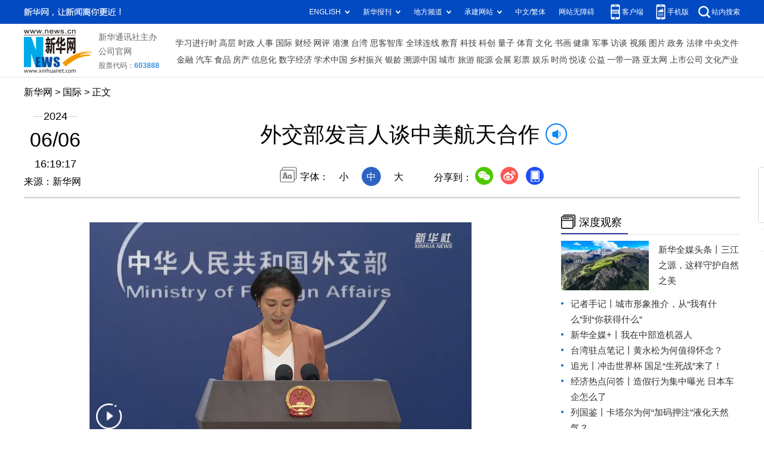

--- FILE ---
content_type: text/html; charset=utf-8
request_url: http://www.news.cn/world/20240606/8f8b001148244b13b3d3f86aaf8b5838/c.html
body_size: 5030
content:
<!DOCTYPE html><html><head><meta name="source" content="新华网"> <meta name="publishdate" content="2024-06-06"> <meta name="contentid" content="202406068f8b001148244b13b3d3f86aaf8b5838"> <meta name="subject" content=""> <meta name="catalogs" content="01002003030"> <meta name="author" content=""> <meta name="publishedtype" content="1"> <meta name="filetype" content="0"> <meta name="pagetype" content="1"> <meta name="templateId" content="d2b039de7f564c3882858a6a1655f8c1"> <meta http-equiv="Content-Type" content="text/html; charset=utf-8"> <meta name="apple-mobile-web-app-capable" content="yes"> <meta name="apple-mobile-web-app-status-bar-style" content="black"> <meta content="telephone=no" name="format-detection"> <meta http-equiv="X-UA-Compatible" content="IE=edge"> <meta content="width=device-width, initial-scale=1.0, minimum-scale=1.0, maximum-scale=1.0,user-scalable=no" name="viewport"> <div data="datasource:202406068f8b001148244b13b3d3f86aaf8b5838" datatype="content"><meta name="keywords" content="外交部,中美航天合作"></div> <div data="datasource:202406068f8b001148244b13b3d3f86aaf8b5838" datatype="content"><meta name="description" content="外交部发言人谈中美航天合作-"></div> <title data="datasource:202406068f8b001148244b13b3d3f86aaf8b5838" datatype="content">
            外交部发言人谈中美航天合作-新华网
        </title> <link rel="stylesheet" href="//lib.news.cn/common/reset.css"> <link rel="stylesheet" href="//lib.news.cn/swiper/swiper3.4.2/swiper.min.css"> <link rel="stylesheet" href="//www.news.cn/2021detail/css/detail2023.css"> <link rel="stylesheet" href="//www.news.cn/detail/css/cb_videoPlayer.css"> <script src="https://res.wx.qq.com/open/js/jweixin-1.6.0.js"></script> <script src="//lib.news.cn/common/share.js"></script> <script src="//lib.news.cn/jquery/jquery1.12.4/jquery.min.js"></script> <style>
        #sdgc .list-item {
            margin-bottom: 17px;
            padding-bottom: 12px;
            height: 80px;
            -webkit-box-sizing: border-box;
            -moz-box-sizing: border-box;
            box-sizing: border-box;
            border-bottom: 1px dotted #999
        }

        #sdgc .list-item .img {
            width: 120px;
            height: 67px;
            float: left;
            margin-right: 10px;
            overflow: hidden
        }

        #sdgc .list-item .img img {
            width: 100%;
            height: 100%
        }

        #sdgc .list-item .tit a {
            display: block;
            font-size: 15px;
            line-height: 22px;
            height: 44px;
            margin-bottom: 2px;
            margin-top: -5px;
            color: #333
        }

        #sdgc .list-item .tit span {
            display: inline-block;
            padding: 0 5px;
            font-size: 13px;
            line-height: 17px;
            background: #e30000;
            color: #fff
        }

        #sdgc .list-item .tit span a {
            height: auto;
            font-size: 13px;
            line-height: 17px;
            display: inline-block;
            background: #e30000;
            color: #fff
        }
    </style></head> <div class="fix-ewm domPC" data="datasource:202406068f8b001148244b13b3d3f86aaf8b5838" datatype="content"><img src="//www.news.cn/detail2020/images/ewm.png" width="94" alt=""> <div class="fxd"><span class="fxd-wx"></span> <a href="javascript:void(0)" class="fxd-wb"></a> <span class="fxd-xcx"></span> <span class="fxd-khd"></span> <div class="fxd-wx-ewm"><img src="zxcode_202406068f8b001148244b13b3d3f86aaf8b5838.jpg"></div> <div class="fxd-xcx-ewm"><img></div> <div class="fxd-khd-ewm"><img src="//www.news.cn/2021detail/images/qrcode-app.png"></div></div></div> <div class="domPC"><script src="//www.news.cn/2021homepro/scripts/smallTop.js"></script></div> <div class="domMobile"><script src="//www.news.cn/2021mobile/scripts/toppx.js"></script></div> <div class="topAd"><div class="domPC"><ins data-ycad-slot="2166"></ins></div> <div class="domPC"><ins data-ycad-slot="2167"></ins></div></div> <div class="header domPC" data="datasource:202406068f8b001148244b13b3d3f86aaf8b5838" datatype="content"><div class="header-top clearfix"><div class="header-nav left"><a href="//www.news.cn/" target="_blank">新华网</a> &gt; <a class="curColumn"></a> &gt; 正文</div></div> <div class="header-cont clearfix"><div class="header-time left"><span class="year"><em>2024</em></span> <span class="day"><em>06</em>/<em>06</em></span> <span class="time">16:19:17</span></div> <div class="source">来源：新华网
            </div> <div class="head-line clearfix"><h1><span class="title">外交部发言人谈中美航天合作</span> <span class="btn-audio"></span></h1> <audio id="audioDom" loop="loop" src="" class="hide"></audio> <div class="pageShare"><div class="setFont">字体：
                        <span id="fontSmall">小</span> <span id="fontNormal" class="active">中</span> <span id="fontBig">大</span></div> <div class="share">分享到：<a href="javascript:void(0)" class="wx"></a><a href="javascript:void(0)" class="wb"></a><a href="javascript:void(0)" class="xcx"></a><a href="javascript:void(0)" class="khd"></a> <div class="wx-ewm"><img src="zxcode_202406068f8b001148244b13b3d3f86aaf8b5838.jpg"></div> <div class="xcx-ewm"><img></div> <div class="khd-ewm"><img src="//www.news.cn/2021detail/images/qrcode-app.png"></div></div></div></div></div></div> <div class="adv domMob"><div class="advCont" style="display:none"><ins data-ycad-slot="2305"></ins></div> <div class="advShow"></div></div> <div class="mheader domMobile" data="datasource:202406068f8b001148244b13b3d3f86aaf8b5838" datatype="content"><h1><span class="title">外交部发言人谈中美航天合作</span></h1> <div class="info">
            2024-06-06 16:19:17
            <span>
                来源：新华网
            </span></div></div> <div class="main clearfix"><div class="main-left left"><div id="detail" data="datasource:202406068f8b001148244b13b3d3f86aaf8b5838" datatype="content"><span id="detailContent"><p><span class="pageVideo" width="640" video_width="1280" video_height="720" poster="//vodpub6.v.news.cn/yqfbzx-original/20240606/image/21c2f3b8-2dac-480c-87c9-1074e8c4bb45.jpg" video_src="//vodpub6.v.news.cn/yqfbzx-original/20240606/59d722e1700644a184ee122bb86749b9.mp4"></span></p><p>&emsp;&emsp;新华社北京6月6日电（记者冯歆然、朱超）外交部发言人毛宁6日表示，中方对同美国开展航天交流合作始终持开放态度。如果美方真心希望推动中美航天领域交流合作，就应该采取务实举措，清除相关障碍。</p><p>&emsp;&emsp;当日例行记者会上，有记者问：美国国家航空航天局局长纳尔逊5日祝贺嫦娥六号月球计划取得成功并表示，美中之间在包括火星探测等领域开展了良好合作，双方有许多消除冲突、进行合作的机会，对同中国增加太空对话与合作持欢迎态度。发言人对此有何回应？</p><p>&emsp;&emsp;“嫦娥六号完成世界首次月球背面采样和起飞，迈出人类和平利用外空的历史性步伐。我们注意到世界许多国家对这次任务给予高度关注和积极评价，对此表示感谢。”毛宁说。</p><p>&emsp;&emsp;她表示，中方对同美国开展航天交流合作始终持开放态度。双方曾建立了地球科学和空间科学航天合作工作组、中美政府间民用航天对话机制。应美方要求，两国主管部门建立了中美火星探测器轨道数据交换机制，保障双方火星探测任务长期顺利运行。</p><p>&emsp;&emsp;“当前中美航天合作面临一些问题和困难，根源在于美方‘沃尔夫条款’等国内法，阻碍了两国航天机构正常交流对话。”毛宁说，“如果美方真心希望推动中美航天领域交流合作，就应该采取务实举措，清除这些障碍。”</p><p>&emsp;&emsp;</p></span> <div id="articleEdit"><span class="tiyi1 domPC"><a href="javascript:void(0);" class="advise">【纠错】</a> <div id="advisebox01" class="tiyi01" style="display:none;"><div><iframe id="jc_link1" border="0" marginwidth="0" framespacing="0" marginheight="0" frameborder="0" noresize="noresize" scrolling="no" vspale="0" style="width:600px;height:350px;float:left;"></iframe></div> <div class="tiyi03"><div id="jc_close1" style="cursor:pointer;"></div></div></div></span> <span class="editor"> 【责任编辑:刘子丫】 </span></div></div> <div class="columBox relatedNews" data="datasource:202406068f8b001148244b13b3d3f86aaf8b5838" datatype="content"> <div class="col-cont"><ul></ul></div></div> <div class="nextpage clearfix" style="display:none;"><div class="nextpage-tit">阅读下一篇：</div> <div class="nextpage-cont"><a href="#"></a></div></div> <div class="ad_right domPC" style="margin-bottom:20px"><ins data-ycad-slot="399"></ins></div> <div class="domPC"><ins data-ycad-slot="2168"></ins></div> <div class="domPC"><ins data-ycad-slot="2169"></ins></div> <div class="bookList clearfix domPC"><ul></ul></div> <div class="domPC"><ins data-ycad-slot="2169"></ins></div></div> <div class="main-right right"><div class="ad_right domPC"><ins data-ycad-slot="2174"></ins></div> <div class="columBox domPC"><div class="col-tit"><span><a href="//www.news.cn/depthobserve/index.html" target="_blank">深度观察</a></span></div> <div id="sdgc" class="col-cont"><div class="list list-mix" data="datasource:9b3bc39868af43b6bfe1d583394c080c" datatype="ds" preview="ds_"><ul><li><div class="img breath"><a href="//news.cn/depthobserve/xhqmtt.html" target="_blank"><img src="../a11657226c7345fc831e924bed53bf24/802ac07fb98f4745948267a28ee28eff.jpg"></a></div> <div class="tit"><span><a href='//news.cn/depthobserve/xhqmtt.html' target='_blank'>新华全媒头条丨</a><a href='//www.news.cn/politics/20240605/5722f2a02d454ef5a6b603c78a495f75/c.html' target='_blank'>三江之源，这样守护自然之美</a></span></div></li></ul></div> <div class="list list-txt dot" data="datasource:75d2a942f9834bebb18096b033efcce3" datatype="ds" preview="ds_"><ul><li><a href='//www.news.cn/politics/20240606/7d5bddf0db0149d68b8a8e0e77379dad/c.html' target='_blank'>记者手记丨城市形象推介，从“我有什么”到“你获得什么”</a></li><li><a href='//www.news.cn/depthobserve/xhqmj.html' target='_blank'>新华全媒+丨</a><a href='//www.news.cn/photo/20240606/6966b5b463314eae92e8631f66639380/c.html' target='_blank'>我在中部造机器人</a></li><li><a href='//www.news.cn/depthobserve/twzdbj.html' target='_blank'>台湾驻点笔记丨</a><a href='//www.news.cn/tw/20240606/9391f0b5adcf4c90b93788a22c9e6774/c.html' target='_blank'>黄永松为何值得怀念？</a></li><li><a href='//news.cn/depthobserve/zg.html' target='_blank'>追光丨</a><a href='//sports.news.cn/20240606/cc3b957c4d184e0e909b91a043f3401a/c.html' target='_blank'>冲击世界杯 国足“生死战”来了！</a></li><li><a href='//www.news.cn/world/20240606/d6e95863aca84f73876267a7439b970d/c.html' target='_blank'>经济热点问答丨造假行为集中曝光 日本车企怎么了</a></li><li><a href='//www.news.cn/world/20240606/d1f278b4faf9492d80bcc491fa5e46cf/c.html' target='_blank'>列国鉴丨卡塔尔为何“加码押注”液化天然气？</a></li></ul></div> <div class="list list-pic" data="datasource:ab6ccbeb9b384782a147ae0ba74f7635" datatype="ds" preview="ds_"><ul><li><div class="img breath"><a href="//www.news.cn/local/20240606/ef7bb3e967aa40208138c9b94671df8c/c.html" target="_blank"><img src="../a5e9e29b3ca24223971d45a58646e019/9337592be3fc4c98bd19eeb13ac684ad.jpg"></a></div> <div class="tit"><a href='//www.news.cn/local/20240606/ef7bb3e967aa40208138c9b94671df8c/c.html' target='_blank'>辽宁兴城：凭栏不止怀古</a></div></li><li><div class="img breath"><a href="//www.news.cn/local/20240606/f4417079d67c4667b5c86ad1165822cd/c.html" target="_blank"><img src="../315d01d2bbe3473e9625dee80dbeee36/6b9d9f7f94df4ef3a75717ecce3604cb.jpg"></a></div> <div class="tit"><a href='//www.news.cn/local/20240606/f4417079d67c4667b5c86ad1165822cd/c.html' target='_blank'>来看戈壁滩上绿电“水上漂”</a></div></li></ul></div></div> <div id="sdgc" class="col-cont"><div class="list list-mix"><ul></ul></div> <div class="list list-txt dot"><ul></ul></div> <div class="list list-pic"><ul></ul></div></div></div> <div class="ad_right domPC"><ins data-ycad-slot="2175"></ins></div> <div class="columBox book"><ul></ul></div> <div class="ad_right domPC"><ins data-ycad-slot="2176"></ins></div> <div class="ad_right domPC"><ins data-ycad-slot="2177"></ins></div></div></div> <div class="adv domMob"><div class="advCont" style="display:none"><ins data-ycad-slot="2306"></ins></div> <div class="advShow"></div></div> <div class="foot"><script src="//lib.news.cn/common/foot.js"></script></div> <div class="domPC" style="margin-bottom:20px"><ins data-ycad-slot="2262"></ins></div> <div data="datasource:202406068f8b001148244b13b3d3f86aaf8b5838" datatype="content"><div id="fontsize" style="display:none;">
            
        </div> <div id="fontcolor" style="display:none;">
            
        </div> <div id="wxpic" style="display:none;"><img src=""></div> <div id="wxtitle" style="display:none;">
            外交部发言人谈中美航天合作
        </div></div> <script>
    //微信分享图功能
    var wxfxPic = $.trim($("#wxpic").find("img").attr("src"));
    var wxfxTit = $.trim($("#wxtitle").html()).replace("&nbsp;", "").replace("&amp;", "&");
    var detaiWxPic = $("#wxsharepic").attr("src");
    if (wxfxPic == "") {
        wxfxPic = '//lib.news.cn/common/sharelogo.jpg';
    } else {
        wxfxPic = window.location.href.replace("c.html", wxfxPic)
    }
    console.log("wxfxTit", wxfxTit);

    wxConfig({
        title: wxfxTit,
        desc: '新华网，让新闻离你更近！',
        link: window.location.href,
        imgUrl: wxfxPic
    });
</script> <script src="//www.news.cn/global/detail/xhCommonFun.js"></script> <script src="//www.news.cn/2021homepro/scripts/fixedNav.js"></script> <script src="//www.news.cn/2021detail/js/cb-video.js"></script> <script src="//www.news.cn/2021detail/js/xh-column.js"></script> <script src="//www.news.cn/detail/js/pager.js"></script> <script src="//www.news.cn/detail/js/cb_detail_20231223.js"></script> <script src="//www.news.cn/2021detail/js/booklist.js"></script> <script type="text/javascript" src="//a2.news.cn/js/xadndelayed.js"></script> <script src="//www.news.cn/mobile/20210315mobile/scripts/ad_mobile.js"></script> <script>
    // cbDetailConfig = {
    //     detailAtlasDisplayPc: false,
    //     detailAtlasDisplayMob: false,
    //     detailSetFontSizePc: true,
    //     detailSetFontSizeMob: true,
    //     detailSetFontColorPc: true,
    //     detailSetFontColorMob: true,
    // }
    // 
</script><script src="//imgs.news.cn/webdig/xinhua_webdig.js" language="javascript" type="text/javascript" async></script></html>


--- FILE ---
content_type: text/plain;charset=UTF-8
request_url: http://api.home.news.cn/wx/jsapi.do?callback=jQuery112404039459632875795_1769319613551&mpId=390&url=http%3A%2F%2Fwww.news.cn%2Fworld%2F20240606%2F8f8b001148244b13b3d3f86aaf8b5838%2Fc.html&_=1769319613552
body_size: 329
content:
jQuery112404039459632875795_1769319613551({"code":200,"description":"操作成功","content":{"signature":"be497d4aa88538cc39baf09a96b2b362e54f7917","appId":"wxbb5196cf19a1a1af","nonceStr":"b8d7c1f6679342568312606ab63dc35b","url":"http://wwwnewscn/world/20240606/8f8b001148244b13b3d3f86aaf8b5838/chtml","timestamp":1769319614}});